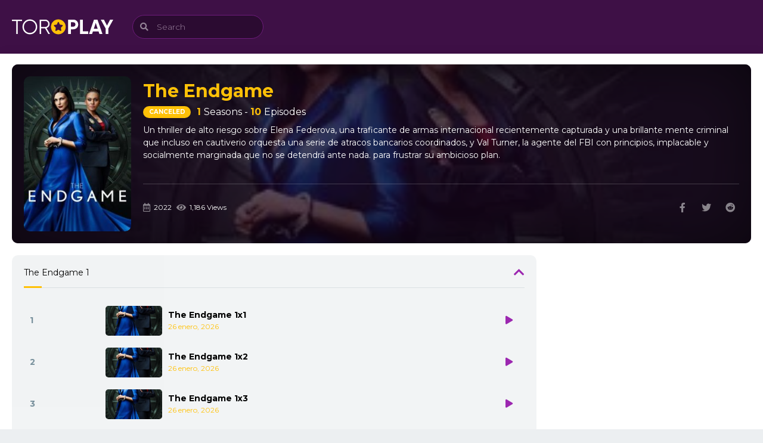

--- FILE ---
content_type: text/html; charset=UTF-8
request_url: https://www.vivatorrents.org/series/the-endgame/
body_size: 6212
content:

<!doctype html>
<html lang="es">

<head>
    <meta charset="UTF-8">

    <meta name='robots' content='index, follow, max-image-preview:large, max-snippet:-1, max-video-preview:-1' />

	<!-- This site is optimized with the Yoast SEO plugin v21.7 - https://yoast.com/wordpress/plugins/seo/ -->
	<title>The Endgame - VivaTorrents</title>
	<link rel="canonical" href="https://www.vivatorrents.org/series/the-endgame/" />
	<meta property="og:locale" content="es_ES" />
	<meta property="og:type" content="article" />
	<meta property="og:title" content="The Endgame - VivaTorrents" />
	<meta property="og:description" content="Un thriller de alto riesgo sobre Elena Federova, una traficante de armas internacional recientemente capturada y una brillante mente criminal que incluso en cautiverio orquesta..." />
	<meta property="og:url" content="https://www.vivatorrents.org/series/the-endgame/" />
	<meta property="og:site_name" content="VivaTorrents" />
	<meta property="og:image" content="https://www.vivatorrents.org/wp-content/uploads/2024/01/the-endgame47-(poster).jpg" />
	<meta property="og:image:width" content="300" />
	<meta property="og:image:height" content="450" />
	<meta property="og:image:type" content="image/jpeg" />
	<meta name="twitter:card" content="summary_large_image" />
	<script type="application/ld+json" class="yoast-schema-graph">{"@context":"https://schema.org","@graph":[{"@type":"WebPage","@id":"https://www.vivatorrents.org/series/the-endgame/","url":"https://www.vivatorrents.org/series/the-endgame/","name":"The Endgame - VivaTorrents","isPartOf":{"@id":"https://www.vivatorrents.org/#website"},"primaryImageOfPage":{"@id":"https://www.vivatorrents.org/series/the-endgame/#primaryimage"},"image":{"@id":"https://www.vivatorrents.org/series/the-endgame/#primaryimage"},"thumbnailUrl":"https://www.vivatorrents.org/wp-content/uploads/2024/01/the-endgame47-(poster).jpg","datePublished":"2024-10-16T13:38:01+00:00","dateModified":"2024-10-16T13:38:01+00:00","breadcrumb":{"@id":"https://www.vivatorrents.org/series/the-endgame/#breadcrumb"},"inLanguage":"es","potentialAction":[{"@type":"ReadAction","target":["https://www.vivatorrents.org/series/the-endgame/"]}]},{"@type":"ImageObject","inLanguage":"es","@id":"https://www.vivatorrents.org/series/the-endgame/#primaryimage","url":"https://www.vivatorrents.org/wp-content/uploads/2024/01/the-endgame47-(poster).jpg","contentUrl":"https://www.vivatorrents.org/wp-content/uploads/2024/01/the-endgame47-(poster).jpg","width":300,"height":450},{"@type":"BreadcrumbList","@id":"https://www.vivatorrents.org/series/the-endgame/#breadcrumb","itemListElement":[{"@type":"ListItem","position":1,"name":"Portada","item":"https://www.vivatorrents.org/"},{"@type":"ListItem","position":2,"name":"Series","item":"https://www.vivatorrents.org/series/"},{"@type":"ListItem","position":3,"name":"The Endgame"}]},{"@type":"WebSite","@id":"https://www.vivatorrents.org/#website","url":"https://www.vivatorrents.org/","name":"VivaTorrents","description":"El Mejor Sitio para Descargar Torrents en Español","potentialAction":[{"@type":"SearchAction","target":{"@type":"EntryPoint","urlTemplate":"https://www.vivatorrents.org/?s={search_term_string}"},"query-input":"required name=search_term_string"}],"inLanguage":"es"}]}</script>
	<!-- / Yoast SEO plugin. -->


<link rel='dns-prefetch' href='//www.vivatorrents.org' />

<link rel='stylesheet' id='classic-theme-styles-css' href='https://www.vivatorrents.org/wp-includes/css/classic-themes.min.css?ver=d268fd11d09279d022af0c3ccd0baa98' type='text/css' media='all' />
<style id='global-styles-inline-css' type='text/css'>
body{--wp--preset--color--black: #000000;--wp--preset--color--cyan-bluish-gray: #abb8c3;--wp--preset--color--white: #ffffff;--wp--preset--color--pale-pink: #f78da7;--wp--preset--color--vivid-red: #cf2e2e;--wp--preset--color--luminous-vivid-orange: #ff6900;--wp--preset--color--luminous-vivid-amber: #fcb900;--wp--preset--color--light-green-cyan: #7bdcb5;--wp--preset--color--vivid-green-cyan: #00d084;--wp--preset--color--pale-cyan-blue: #8ed1fc;--wp--preset--color--vivid-cyan-blue: #0693e3;--wp--preset--color--vivid-purple: #9b51e0;--wp--preset--gradient--vivid-cyan-blue-to-vivid-purple: linear-gradient(135deg,rgba(6,147,227,1) 0%,rgb(155,81,224) 100%);--wp--preset--gradient--light-green-cyan-to-vivid-green-cyan: linear-gradient(135deg,rgb(122,220,180) 0%,rgb(0,208,130) 100%);--wp--preset--gradient--luminous-vivid-amber-to-luminous-vivid-orange: linear-gradient(135deg,rgba(252,185,0,1) 0%,rgba(255,105,0,1) 100%);--wp--preset--gradient--luminous-vivid-orange-to-vivid-red: linear-gradient(135deg,rgba(255,105,0,1) 0%,rgb(207,46,46) 100%);--wp--preset--gradient--very-light-gray-to-cyan-bluish-gray: linear-gradient(135deg,rgb(238,238,238) 0%,rgb(169,184,195) 100%);--wp--preset--gradient--cool-to-warm-spectrum: linear-gradient(135deg,rgb(74,234,220) 0%,rgb(151,120,209) 20%,rgb(207,42,186) 40%,rgb(238,44,130) 60%,rgb(251,105,98) 80%,rgb(254,248,76) 100%);--wp--preset--gradient--blush-light-purple: linear-gradient(135deg,rgb(255,206,236) 0%,rgb(152,150,240) 100%);--wp--preset--gradient--blush-bordeaux: linear-gradient(135deg,rgb(254,205,165) 0%,rgb(254,45,45) 50%,rgb(107,0,62) 100%);--wp--preset--gradient--luminous-dusk: linear-gradient(135deg,rgb(255,203,112) 0%,rgb(199,81,192) 50%,rgb(65,88,208) 100%);--wp--preset--gradient--pale-ocean: linear-gradient(135deg,rgb(255,245,203) 0%,rgb(182,227,212) 50%,rgb(51,167,181) 100%);--wp--preset--gradient--electric-grass: linear-gradient(135deg,rgb(202,248,128) 0%,rgb(113,206,126) 100%);--wp--preset--gradient--midnight: linear-gradient(135deg,rgb(2,3,129) 0%,rgb(40,116,252) 100%);--wp--preset--duotone--dark-grayscale: url('#wp-duotone-dark-grayscale');--wp--preset--duotone--grayscale: url('#wp-duotone-grayscale');--wp--preset--duotone--purple-yellow: url('#wp-duotone-purple-yellow');--wp--preset--duotone--blue-red: url('#wp-duotone-blue-red');--wp--preset--duotone--midnight: url('#wp-duotone-midnight');--wp--preset--duotone--magenta-yellow: url('#wp-duotone-magenta-yellow');--wp--preset--duotone--purple-green: url('#wp-duotone-purple-green');--wp--preset--duotone--blue-orange: url('#wp-duotone-blue-orange');--wp--preset--font-size--small: 13px;--wp--preset--font-size--medium: 20px;--wp--preset--font-size--large: 36px;--wp--preset--font-size--x-large: 42px;--wp--preset--spacing--20: 0.44rem;--wp--preset--spacing--30: 0.67rem;--wp--preset--spacing--40: 1rem;--wp--preset--spacing--50: 1.5rem;--wp--preset--spacing--60: 2.25rem;--wp--preset--spacing--70: 3.38rem;--wp--preset--spacing--80: 5.06rem;--wp--preset--shadow--natural: 6px 6px 9px rgba(0, 0, 0, 0.2);--wp--preset--shadow--deep: 12px 12px 50px rgba(0, 0, 0, 0.4);--wp--preset--shadow--sharp: 6px 6px 0px rgba(0, 0, 0, 0.2);--wp--preset--shadow--outlined: 6px 6px 0px -3px rgba(255, 255, 255, 1), 6px 6px rgba(0, 0, 0, 1);--wp--preset--shadow--crisp: 6px 6px 0px rgba(0, 0, 0, 1);}:where(.is-layout-flex){gap: 0.5em;}body .is-layout-flow > .alignleft{float: left;margin-inline-start: 0;margin-inline-end: 2em;}body .is-layout-flow > .alignright{float: right;margin-inline-start: 2em;margin-inline-end: 0;}body .is-layout-flow > .aligncenter{margin-left: auto !important;margin-right: auto !important;}body .is-layout-constrained > .alignleft{float: left;margin-inline-start: 0;margin-inline-end: 2em;}body .is-layout-constrained > .alignright{float: right;margin-inline-start: 2em;margin-inline-end: 0;}body .is-layout-constrained > .aligncenter{margin-left: auto !important;margin-right: auto !important;}body .is-layout-constrained > :where(:not(.alignleft):not(.alignright):not(.alignfull)){max-width: var(--wp--style--global--content-size);margin-left: auto !important;margin-right: auto !important;}body .is-layout-constrained > .alignwide{max-width: var(--wp--style--global--wide-size);}body .is-layout-flex{display: flex;}body .is-layout-flex{flex-wrap: wrap;align-items: center;}body .is-layout-flex > *{margin: 0;}:where(.wp-block-columns.is-layout-flex){gap: 2em;}.has-black-color{color: var(--wp--preset--color--black) !important;}.has-cyan-bluish-gray-color{color: var(--wp--preset--color--cyan-bluish-gray) !important;}.has-white-color{color: var(--wp--preset--color--white) !important;}.has-pale-pink-color{color: var(--wp--preset--color--pale-pink) !important;}.has-vivid-red-color{color: var(--wp--preset--color--vivid-red) !important;}.has-luminous-vivid-orange-color{color: var(--wp--preset--color--luminous-vivid-orange) !important;}.has-luminous-vivid-amber-color{color: var(--wp--preset--color--luminous-vivid-amber) !important;}.has-light-green-cyan-color{color: var(--wp--preset--color--light-green-cyan) !important;}.has-vivid-green-cyan-color{color: var(--wp--preset--color--vivid-green-cyan) !important;}.has-pale-cyan-blue-color{color: var(--wp--preset--color--pale-cyan-blue) !important;}.has-vivid-cyan-blue-color{color: var(--wp--preset--color--vivid-cyan-blue) !important;}.has-vivid-purple-color{color: var(--wp--preset--color--vivid-purple) !important;}.has-black-background-color{background-color: var(--wp--preset--color--black) !important;}.has-cyan-bluish-gray-background-color{background-color: var(--wp--preset--color--cyan-bluish-gray) !important;}.has-white-background-color{background-color: var(--wp--preset--color--white) !important;}.has-pale-pink-background-color{background-color: var(--wp--preset--color--pale-pink) !important;}.has-vivid-red-background-color{background-color: var(--wp--preset--color--vivid-red) !important;}.has-luminous-vivid-orange-background-color{background-color: var(--wp--preset--color--luminous-vivid-orange) !important;}.has-luminous-vivid-amber-background-color{background-color: var(--wp--preset--color--luminous-vivid-amber) !important;}.has-light-green-cyan-background-color{background-color: var(--wp--preset--color--light-green-cyan) !important;}.has-vivid-green-cyan-background-color{background-color: var(--wp--preset--color--vivid-green-cyan) !important;}.has-pale-cyan-blue-background-color{background-color: var(--wp--preset--color--pale-cyan-blue) !important;}.has-vivid-cyan-blue-background-color{background-color: var(--wp--preset--color--vivid-cyan-blue) !important;}.has-vivid-purple-background-color{background-color: var(--wp--preset--color--vivid-purple) !important;}.has-black-border-color{border-color: var(--wp--preset--color--black) !important;}.has-cyan-bluish-gray-border-color{border-color: var(--wp--preset--color--cyan-bluish-gray) !important;}.has-white-border-color{border-color: var(--wp--preset--color--white) !important;}.has-pale-pink-border-color{border-color: var(--wp--preset--color--pale-pink) !important;}.has-vivid-red-border-color{border-color: var(--wp--preset--color--vivid-red) !important;}.has-luminous-vivid-orange-border-color{border-color: var(--wp--preset--color--luminous-vivid-orange) !important;}.has-luminous-vivid-amber-border-color{border-color: var(--wp--preset--color--luminous-vivid-amber) !important;}.has-light-green-cyan-border-color{border-color: var(--wp--preset--color--light-green-cyan) !important;}.has-vivid-green-cyan-border-color{border-color: var(--wp--preset--color--vivid-green-cyan) !important;}.has-pale-cyan-blue-border-color{border-color: var(--wp--preset--color--pale-cyan-blue) !important;}.has-vivid-cyan-blue-border-color{border-color: var(--wp--preset--color--vivid-cyan-blue) !important;}.has-vivid-purple-border-color{border-color: var(--wp--preset--color--vivid-purple) !important;}.has-vivid-cyan-blue-to-vivid-purple-gradient-background{background: var(--wp--preset--gradient--vivid-cyan-blue-to-vivid-purple) !important;}.has-light-green-cyan-to-vivid-green-cyan-gradient-background{background: var(--wp--preset--gradient--light-green-cyan-to-vivid-green-cyan) !important;}.has-luminous-vivid-amber-to-luminous-vivid-orange-gradient-background{background: var(--wp--preset--gradient--luminous-vivid-amber-to-luminous-vivid-orange) !important;}.has-luminous-vivid-orange-to-vivid-red-gradient-background{background: var(--wp--preset--gradient--luminous-vivid-orange-to-vivid-red) !important;}.has-very-light-gray-to-cyan-bluish-gray-gradient-background{background: var(--wp--preset--gradient--very-light-gray-to-cyan-bluish-gray) !important;}.has-cool-to-warm-spectrum-gradient-background{background: var(--wp--preset--gradient--cool-to-warm-spectrum) !important;}.has-blush-light-purple-gradient-background{background: var(--wp--preset--gradient--blush-light-purple) !important;}.has-blush-bordeaux-gradient-background{background: var(--wp--preset--gradient--blush-bordeaux) !important;}.has-luminous-dusk-gradient-background{background: var(--wp--preset--gradient--luminous-dusk) !important;}.has-pale-ocean-gradient-background{background: var(--wp--preset--gradient--pale-ocean) !important;}.has-electric-grass-gradient-background{background: var(--wp--preset--gradient--electric-grass) !important;}.has-midnight-gradient-background{background: var(--wp--preset--gradient--midnight) !important;}.has-small-font-size{font-size: var(--wp--preset--font-size--small) !important;}.has-medium-font-size{font-size: var(--wp--preset--font-size--medium) !important;}.has-large-font-size{font-size: var(--wp--preset--font-size--large) !important;}.has-x-large-font-size{font-size: var(--wp--preset--font-size--x-large) !important;}
.wp-block-navigation a:where(:not(.wp-element-button)){color: inherit;}
:where(.wp-block-columns.is-layout-flex){gap: 2em;}
.wp-block-pullquote{font-size: 1.5em;line-height: 1.6;}
</style>
<link rel='stylesheet' id='tp-pub.css-css' href='https://www.vivatorrents.org/wp-content/themes/toroplay/resources/assets/css/tp-pub.css?ver=1636316534' type='text/css' media='all' />
<link rel='stylesheet' id='font-awesome.css-css' href='https://www.vivatorrents.org/wp-content/themes/toroplay/resources/assets/css/font-awesome.css?ver=1608988196' type='text/css' media='all' />
<link rel='stylesheet' id='child-style-css' href='https://www.vivatorrents.org/wp-content/themes/toroplay-child/style.css?ver=1.0.0' type='text/css' media='all' />
<link rel="https://api.w.org/" href="https://www.vivatorrents.org/wp-json/" /><link rel="alternate" type="application/json+oembed" href="https://www.vivatorrents.org/wp-json/oembed/1.0/embed?url=https%3A%2F%2Fwww.vivatorrents.org%2Fseries%2Fthe-endgame%2F" />
<link rel="alternate" type="text/xml+oembed" href="https://www.vivatorrents.org/wp-json/oembed/1.0/embed?url=https%3A%2F%2Fwww.vivatorrents.org%2Fseries%2Fthe-endgame%2F&#038;format=xml" />
<style id="tp_style_css" type="text/css"> :root{
                --body: #eceff1;
                --cont: #ffffff;
                --link: #000000;
                --clrd: #78909c;
                --clra: #9c27b0;
                --clrb: #ffc107;
                --clrc: #ff5722;
                --title: #000000;
            } </style> 
    <meta name="viewport" content="width=device-width,minimum-scale=1,initial-scale=1">
    <link rel="profile" href="https://gmpg.org/xfn/11">

    <link rel="preconnect" href="https://fonts.gstatic.com">
    <link rel="stylesheet preload prefetch" href="https://fonts.googleapis.com/css2?family=Montserrat:wght@300;400;700&display=swap" type="text/css" as="style">
</head>

<body data-rsssl=1 class="series-template-default single single-series postid-137208 NoBoxed" x-data="{ menu: false, uDpd: false }" @keydown.escape="menu = false">

    <div class="Tp-Wp" id="Tp-Wp" :class="{ 'show': menu }">

        <header class="Header MnBrCn BgA">
            <div class="MnBr EcBgA">
                <div class="Container">
                    <figure class="Logo"> <a href="https://www.vivatorrents.org"> <img width="170" height="25" src="https://www.vivatorrents.org/wp-content/themes/toroplay/resources/assets/img/toroplay-logo.png" alt="toroplay"> </a> </figure>
                    <button aria-label="menu" type="button" @click="menu = !menu" class="Button MenuBtn AAShwHdd-lnk CXHd" @click="menu = !menu">
                        <i></i><i></i><i></i>
                    </button>

                    <span class="MenuBtnClose AAShwHdd-lnk CXHd" @click="menu = !menu"></span>
                    <div class="Rght BgA">
                        <div class="Search">
                            <form action="https://www.vivatorrents.org" autocomplete="off">
    <label class="Form-Icon">
        <input aria-label="Search" type="text" id="s" name="s" placeholder="Search">
        <i class="fa-search"></i>
    </label>

    <div class="Result anmt">
        <ul class="MovieList"></ul>
    </div>
</form>                        </div>

                                            </div>

                </div>
            </div>
        </header>
<div class="Body Container">
    <div class="Content">
        <div class="Container">
            <article class="TPost Single">
                <header>
                    <h1 class="Title">The Endgame</h1>
                    <h2 class="SubTitle">
                        <span class="Qlty"> Canceled </span><span class="ClB"> 1 </span> Seasons - <span class="ClB"> 10 </span> Episodes                     </h2>
                    <div class="Image">
                        <figure>
                            <img src="https://www.vivatorrents.org/wp-content/uploads/2024/01/the-endgame47-(poster)-200x300.jpg" loading="lazy" alt="The Endgame" />                        </figure>
                    </div>
                    <div class="Description">
                        <div class="Description"> Un thriller de alto riesgo sobre Elena Federova, una traficante de armas internacional recientemente capturada y una brillante mente criminal que incluso en cautiverio orquesta una serie de atracos bancarios coordinados, y Val Turner, la agente del FBI con principios, implacable y socialmente marginada que no se detendrá ante nada. para frustrar su ambicioso plan. </div>                    </div>
                </header>

                <footer class="ClFx">
                    <p class="Info">
                        <span class="Date fa-calendar-alt far"> 2022 </span><span class="View fa-eye"> 1,186 Views</span>                    </p>
                    <ul class="ListPOpt">
                                                <li>
                            <a href="#!" rel="nofollow noopener" class="Fcb fa-facebook-f fab" onclick="window.open('https://www.facebook.com/sharer.php?u=https://www.vivatorrents.org/series/the-endgame/', 'Facebook', 'toolbar=0, status=0, width=650, height=450');"></a>
                        </li>
                        <li>
                            <a href="#!" rel="nofollow noopener" class="Twt fa-twitter fab" onclick="window.open('https://twitter.com/intent/tweet?original_referer=https://www.vivatorrents.org/series/the-endgame/&amp;text=The Endgame&amp;tw_p=tweetbutton&amp;url=https://www.vivatorrents.org/series/the-endgame/', 'Twitter', 'toolbar=0, status=0, width=650, height=450');"></a>
                        </li>
                        <li>
                            <a href="#!" rel="nofollow noopener" class="Twt fa-reddit fab" onclick="window.open('https://www.reddit.com/submit?url=https://www.vivatorrents.org/series/the-endgame/&title=The Endgame', 'Reddit', 'toolbar=0, status=0, width=650, height=450');"></a>
                        </li>
                    </ul>
                </footer>

                <div class="TPostBg Objf">
                    <img class="TPostBg" src="https://image.tmdb.org/t/p/w300/jfOU0MImgyeNX2vJejSOP9m70nR.jpg" loading="lazy" alt="The Endgame" />                </div>
            </article>

            <div class="TpRwCont TpRCol">
                <main>
                    <div class="Wdgt AABox" data-season><div class="Title AA-link On">The Endgame 1 <i class="Vmrls ClA fa-chevron-down"></i> </div><div class="TPTblCn LnksTb AA-cont"><table><tbody><tr><td><span class="Num">1</span></td><td class="MvTbImg B"><a href="https://www.vivatorrents.org/episode/the-endgame-1x1/" class="MvTbImg"><img src="https://www.vivatorrents.org/wp-content/uploads/2024/01/the-endgame47-(poster).jpg" loading="lazy" alt="The Endgame 1x1" /></a></td><td class="MvTbTtl"><a href="https://www.vivatorrents.org/episode/the-endgame-1x1/">The Endgame 1x1</a><span><span class="ClB"> 26 enero, 2026 </span</span></td><td class="MvTbPly"><a href="https://www.vivatorrents.org/episode/the-endgame-1x1/" class="fa-play ClA"></a></td></tr><tr><td><span class="Num">2</span></td><td class="MvTbImg B"><a href="https://www.vivatorrents.org/episode/the-endgame-1x2/" class="MvTbImg"><img src="https://www.vivatorrents.org/wp-content/uploads/2024/01/the-endgame47-(poster).jpg" loading="lazy" alt="The Endgame 1x2" /></a></td><td class="MvTbTtl"><a href="https://www.vivatorrents.org/episode/the-endgame-1x2/">The Endgame 1x2</a><span><span class="ClB"> 26 enero, 2026 </span</span></td><td class="MvTbPly"><a href="https://www.vivatorrents.org/episode/the-endgame-1x2/" class="fa-play ClA"></a></td></tr><tr><td><span class="Num">3</span></td><td class="MvTbImg B"><a href="https://www.vivatorrents.org/episode/the-endgame-1x3/" class="MvTbImg"><img src="https://www.vivatorrents.org/wp-content/uploads/2024/01/the-endgame47-(poster).jpg" loading="lazy" alt="The Endgame 1x3" /></a></td><td class="MvTbTtl"><a href="https://www.vivatorrents.org/episode/the-endgame-1x3/">The Endgame 1x3</a><span><span class="ClB"> 26 enero, 2026 </span</span></td><td class="MvTbPly"><a href="https://www.vivatorrents.org/episode/the-endgame-1x3/" class="fa-play ClA"></a></td></tr><tr><td><span class="Num">4</span></td><td class="MvTbImg B"><a href="https://www.vivatorrents.org/episode/the-endgame-1x4/" class="MvTbImg"><img src="https://www.vivatorrents.org/wp-content/uploads/2024/01/the-endgame47-(poster).jpg" loading="lazy" alt="The Endgame 1x4" /></a></td><td class="MvTbTtl"><a href="https://www.vivatorrents.org/episode/the-endgame-1x4/">The Endgame 1x4</a><span><span class="ClB"> 26 enero, 2026 </span</span></td><td class="MvTbPly"><a href="https://www.vivatorrents.org/episode/the-endgame-1x4/" class="fa-play ClA"></a></td></tr><tr><td><span class="Num">5</span></td><td class="MvTbImg B"><a href="https://www.vivatorrents.org/episode/the-endgame-1x5/" class="MvTbImg"><img src="https://www.vivatorrents.org/wp-content/uploads/2024/01/the-endgame47-(poster).jpg" loading="lazy" alt="The Endgame 1x5" /></a></td><td class="MvTbTtl"><a href="https://www.vivatorrents.org/episode/the-endgame-1x5/">The Endgame 1x5</a><span><span class="ClB"> 26 enero, 2026 </span</span></td><td class="MvTbPly"><a href="https://www.vivatorrents.org/episode/the-endgame-1x5/" class="fa-play ClA"></a></td></tr><tr><td><span class="Num">6</span></td><td class="MvTbImg B"><a href="https://www.vivatorrents.org/episode/the-endgame-1x6/" class="MvTbImg"><img src="https://www.vivatorrents.org/wp-content/uploads/2024/01/the-endgame47-(poster).jpg" loading="lazy" alt="The Endgame 1x6" /></a></td><td class="MvTbTtl"><a href="https://www.vivatorrents.org/episode/the-endgame-1x6/">The Endgame 1x6</a><span><span class="ClB"> 26 enero, 2026 </span</span></td><td class="MvTbPly"><a href="https://www.vivatorrents.org/episode/the-endgame-1x6/" class="fa-play ClA"></a></td></tr><tr><td><span class="Num">7</span></td><td class="MvTbImg B"><a href="https://www.vivatorrents.org/episode/the-endgame-1x7/" class="MvTbImg"><img src="https://www.vivatorrents.org/wp-content/uploads/2024/01/the-endgame47-(poster).jpg" loading="lazy" alt="The Endgame 1x7" /></a></td><td class="MvTbTtl"><a href="https://www.vivatorrents.org/episode/the-endgame-1x7/">The Endgame 1x7</a><span><span class="ClB"> 26 enero, 2026 </span</span></td><td class="MvTbPly"><a href="https://www.vivatorrents.org/episode/the-endgame-1x7/" class="fa-play ClA"></a></td></tr><tr><td><span class="Num">8</span></td><td class="MvTbImg B"><a href="https://www.vivatorrents.org/episode/the-endgame-1x8/" class="MvTbImg"><img src="https://www.vivatorrents.org/wp-content/uploads/2024/01/the-endgame47-(poster).jpg" loading="lazy" alt="The Endgame 1x8" /></a></td><td class="MvTbTtl"><a href="https://www.vivatorrents.org/episode/the-endgame-1x8/">The Endgame 1x8</a><span><span class="ClB"> 26 enero, 2026 </span</span></td><td class="MvTbPly"><a href="https://www.vivatorrents.org/episode/the-endgame-1x8/" class="fa-play ClA"></a></td></tr><tr><td><span class="Num">9</span></td><td class="MvTbImg B"><a href="https://www.vivatorrents.org/episode/the-endgame-1x9/" class="MvTbImg"><img src="https://www.vivatorrents.org/wp-content/uploads/2024/01/the-endgame47-(poster).jpg" loading="lazy" alt="The Endgame 1x9" /></a></td><td class="MvTbTtl"><a href="https://www.vivatorrents.org/episode/the-endgame-1x9/">The Endgame 1x9</a><span><span class="ClB"> 26 enero, 2026 </span</span></td><td class="MvTbPly"><a href="https://www.vivatorrents.org/episode/the-endgame-1x9/" class="fa-play ClA"></a></td></tr><tr><td><span class="Num">10</span></td><td class="MvTbImg B"><a href="https://www.vivatorrents.org/episode/the-endgame-1x10/" class="MvTbImg"><img src="https://www.vivatorrents.org/wp-content/uploads/2024/01/the-endgame47-(poster).jpg" loading="lazy" alt="The Endgame 1x10" /></a></td><td class="MvTbTtl"><a href="https://www.vivatorrents.org/episode/the-endgame-1x10/">The Endgame 1x10</a><span><span class="ClB"> 26 enero, 2026 </span</span></td><td class="MvTbPly"><a href="https://www.vivatorrents.org/episode/the-endgame-1x10/" class="fa-play ClA"></a></td></tr></tbody></table></div></div>
                    <div class="MovieInfo TPost Single">
                        <div class="MovieTabNav">
                            <div class="Lnk on" data-tab="MvTb-details">Details</div>
                            <div class="Lnk" data-tab="MvTb-cast">Cast</div>
                        </div>

                        <div class="MvTbCn on anmt" id="MvTb-details">
                            <ul class="InfoList">
                                <li class="fa-bullseye"><strong class="fwb">Genres</strong> <a aria-label="Crimen" href="https://www.vivatorrents.org/crimen/">Crimen</a>, <a aria-label="Drama" href="https://www.vivatorrents.org/drama/">Drama</a> </li>                            </ul>
                        </div>

                        <div class="MvTbCn anmt" id="MvTb-cast">
                            <ul class="ListCast Rows AF A06 B03 C02 D20 E02">
                                                            </ul>
                        </div>

                        <div class="TPostBg Objf">
                            <img class="TPostBg" src="https://image.tmdb.org/t/p/w300/jfOU0MImgyeNX2vJejSOP9m70nR.jpg" loading="lazy" alt="The Endgame" />                        </div>
                    </div>

                    <div class="Wdgt">
    <div class="Title">
        Comments <span>0</span>    </div>

    	<div id="respond" class="comment-respond">
		 <small><a rel="nofollow" id="cancel-comment-reply-link" href="/series/the-endgame/#respond" style="display:none;">Cancelar la respuesta</a></small><form action="https://www.vivatorrents.org/wp-comments-post.php" method="post" id="commentform" class="comment-form"><p class="comment-form-comment"><label for="comment">Comentario <span class="required">*</span></label> <textarea id="comment" name="comment" cols="45" rows="8" maxlength="65525" required="required"></textarea></p><p class="comment-form-author"><label for="author">Nombre <span class="required">*</span></label> <input id="author" name="author" type="text" value="" size="30" maxlength="245" autocomplete="name" required="required" /></p>
<p class="comment-form-email"><label for="email">Correo electrónico <span class="required">*</span></label> <input id="email" name="email" type="text" value="" size="30" maxlength="100" autocomplete="email" required="required" /></p>
<p class="comment-form-url"><label for="url">Web</label> <input id="url" name="url" type="text" value="" size="30" maxlength="200" autocomplete="url" /></p>
<p class="form-submit"><input name="submit" type="submit" id="submit" class="submit" value="Publicar el comentario" /> <input type='hidden' name='comment_post_ID' value='137208' id='comment_post_ID' />
<input type='hidden' name='comment_parent' id='comment_parent' value='0' />
</p></form>	</div><!-- #respond -->
	

</div>                </main>

                <aside></aside>            </div>
        </div>
    </div>
</div><footer class="Footer">
    <div class="Top Container">
        <div class="MnBrCn BgA">
            <div class="MnBr EcBgA">
                <div class="Container">
                    <figure class="Logo"> <a href="https://www.vivatorrents.org"> <img width="170" height="25" src="https://www.vivatorrents.org/wp-content/themes/toroplay/resources/assets/img/toroplay-logo.png" alt="toroplay"> </a> </figure>
                    <div class="Rght">
                                                <ul class="ListSocial">
                                                        <li>
                                <a aria-label="Up" href="#Tp-Wp" class="Up fa-arrow-up far"></a>
                            </li>
                        </ul>
                    </div>
                </div>
            </div>
        </div>
    </div>
    <div class="Bot Container">
            </div>
</footer>

</div>

<script type='text/javascript' src='https://www.vivatorrents.org/wp-includes/js/comment-reply.min.js?ver=d268fd11d09279d022af0c3ccd0baa98' id='comment-reply-js'></script>
<script type='text/javascript' src='https://www.vivatorrents.org/wp-content/themes/toroplay/resources/assets/js/1c.js?ver=1609186998' id='1c.js-js'></script>
<script type='text/javascript' src='https://www.vivatorrents.org/wp-content/themes/toroplay/resources/assets/js/1s.js?ver=1609186998' id='1s.js-js'></script>
<script type='text/javascript' id='tp-pub.js-js-extra'>
/* <![CDATA[ */
var toroplay = {"url":"https:\/\/www.vivatorrents.org\/wp-admin\/admin-ajax.php","nonce":"ed65a64785","version":"1.1.10"};
/* ]]> */
</script>
<script type='text/javascript' src='https://www.vivatorrents.org/wp-content/themes/toroplay/resources/assets/js/tp-pub.js?ver=1613772212' id='tp-pub.js-js'></script>

<script defer src="https://static.cloudflareinsights.com/beacon.min.js/vcd15cbe7772f49c399c6a5babf22c1241717689176015" integrity="sha512-ZpsOmlRQV6y907TI0dKBHq9Md29nnaEIPlkf84rnaERnq6zvWvPUqr2ft8M1aS28oN72PdrCzSjY4U6VaAw1EQ==" data-cf-beacon='{"version":"2024.11.0","token":"75be76e52e734e7c8af9d3343db5a11d","r":1,"server_timing":{"name":{"cfCacheStatus":true,"cfEdge":true,"cfExtPri":true,"cfL4":true,"cfOrigin":true,"cfSpeedBrain":true},"location_startswith":null}}' crossorigin="anonymous"></script>
</body>

</html>

<!-- Page supported by LiteSpeed Cache 7.3.0.1 on 2026-01-26 11:59:29 -->